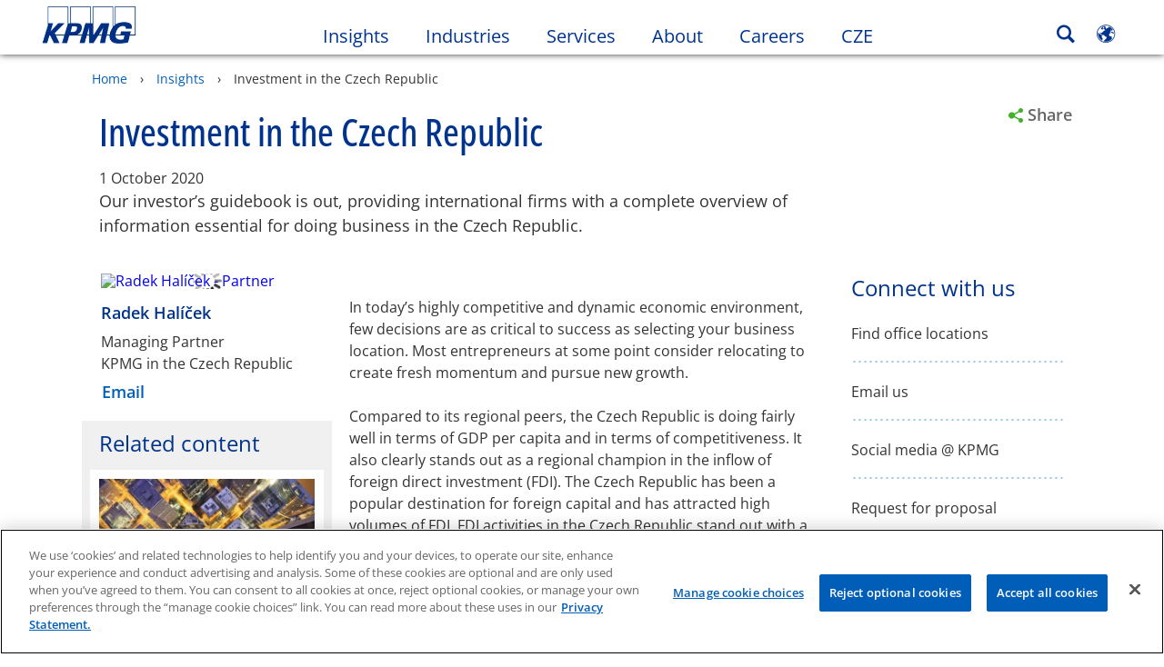

--- FILE ---
content_type: application/javascript
request_url: https://kpmg.com/etc/clientlibs/kpmgpublic/authors/js/authors-b8d361.js
body_size: -39
content:
define(["plus"],function(o){return function(n){o(".authors-contact-form",n).on("keydown",function(n){13===n.which&&o(this).find("span").trigger("click")}),o(".module-authors a").on("focus",function(n){o(this).addClass("focusOutline")}),o(".module-authors a").on("blur",function(n){o(this).removeClass("focusOutline")}),o(document).trigger("template.loaded")}});